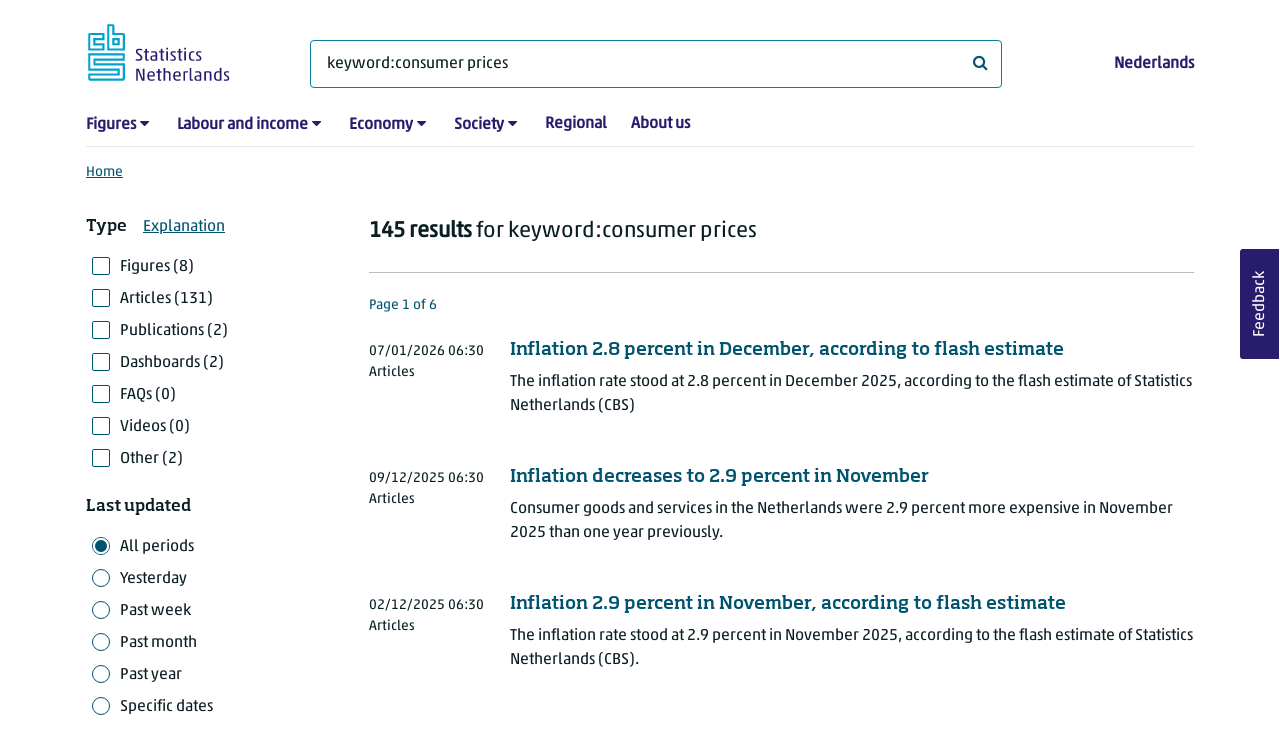

--- FILE ---
content_type: text/html; charset=utf-8
request_url: https://www.cbs.nl/en-gb/search?q=keyword:consumer%20prices
body_size: 73211
content:
<!doctype html>
<html lang="en-GB" class="no-js">
<head>
    <meta charset="utf-8">
    <meta name="viewport" content="width=device-width, initial-scale=1, shrink-to-fit=no">
    <title>Search | CBS</title>
    <meta name="DCTERMS:identifier" title="XSD.anyURI" content="https://www.cbs.nl/en-gb/search?q=keyword:consumer%20prices" />
    <meta name="DCTERMS.title" content="Search" />
    <meta name="DCTERMS.type" title="OVERHEID.Informatietype" content="webpagina" />
    <meta name="DCTERMS.language" title="XSD.language" content="en-GB" />
    <meta name="DCTERMS.authority" title="OVERHEID.Organisatie" content="Statistics Netherlands" />
    <meta name="DCTERMS.creator" title="OVERHEID.Organisatie" content="Statistics Netherlands" />
    <meta name="DCTERMS.modified" title="XSD.dateTime" content="2025-12-05T13:24:11+01:00" />
    <meta name="DCTERMS.temporal" content="" />
    <meta name="DCTERMS.spatial" title="OVERHEID.Koninkrijksdeel" content="The Netherlands" />
    <meta name="description" />
    <meta name="generator" content="CBS Website, Versie 1.2.0.0" />
    <meta name="keywords" content="" />
    <meta name="robots" content="" />

    <link rel="canonical" href="https://www.cbs.nl/en-gb/search" />
    <!-- prefetch dns lookups -->
    <link rel="dns-prefetch" href="//cdn.cbs.nl" />
    <link rel="dns-prefetch" href="//cdnjs.cloudflare.com" />
    <link rel="dns-prefetch" href="//code.highcharts.com" />
    <link rel="dns-prefetch" href="//cdn.jsdelivr.net" />

    <!-- preload fonts -->
    <link rel="preload" href="//cdn.cbs.nl/cdn/fonts/soho-medium.woff2" as="font" type="font/woff2" crossorigin>
    <link rel="preload" href="//cdn.cbs.nl/cdn/fonts/akko-regular.woff2" as="font" type="font/woff2" crossorigin>
    <link rel="preload" href="//cdnjs.cloudflare.com/ajax/libs/font-awesome/4.7.0/fonts/fontawesome-webfont.woff2?v=4.7.0" as="font" type="font/woff2" crossorigin>

    <link rel="apple-touch-icon" sizes="180x180" href="https://cdn.cbs.nl/cdn/images/apple-touch-icon.png">
    <link rel="icon" type="image/png" sizes="32x32" href="https://cdn.cbs.nl/cdn/images/favicon-32x32.png">
    <link rel="icon" type="image/png" sizes="16x16" href="https://cdn.cbs.nl/cdn/images/favicon-16x16.png">
    <link rel="manifest" href="https://cdn.cbs.nl/cdn/images/site.webmanifest">
    <link rel="mask-icon" href="https://cdn.cbs.nl/cdn/images/safari-pinned-tab.svg" color="#00a1cd">
    <link rel="shortcut icon prefetch" href="https://cdn.cbs.nl/cdn/images/favicon.ico">
    <link rel="me" href="https://social.overheid.nl/@CBSstatistiek">
    <meta name="msapplication-TileColor" content="#271d6c">
    <meta name="msapplication-config" content="https://cdn.cbs.nl/cdn/images/browserconfig.xml">
    <meta name="theme-color" content="#00A1CD" />
    <meta name="twitter:card" content="summary_large_image" />
    <meta name="twitter:site" content="cbs.nl" />
    <meta name="twitter:site:id" content="statistiekcbs" />
    <meta property="og:image" content="https://cdn.cbs.nl/cdn/images/cbs-ingang-heerlen.jpg" />
    <meta property="og:title" content="Search" />
    <meta property="og:type" content="website" />
    <meta property="og:url" content="https://www.cbs.nl/en-gb/search?q=keyword:consumer%20prices" />
    <meta property="og:locale" content="en_GB">
    <meta property="og:site_name" content="Statistics Netherlands" />
    <meta property="og:description" />
    <link rel="stylesheet" href="https://cdn.jsdelivr.net/npm/bootstrap@5.3.3/dist/css/bootstrap.min.css" integrity="sha384-QWTKZyjpPEjISv5WaRU9OFeRpok6YctnYmDr5pNlyT2bRjXh0JMhjY6hW+ALEwIH" crossorigin="anonymous">
    <link rel="stylesheet" href="https://cdnjs.cloudflare.com/ajax/libs/font-awesome/4.7.0/css/font-awesome.css" integrity="sha512-5A8nwdMOWrSz20fDsjczgUidUBR8liPYU+WymTZP1lmY9G6Oc7HlZv156XqnsgNUzTyMefFTcsFH/tnJE/+xBg==" crossorigin="anonymous" referrerpolicy="no-referrer" />
    <link rel="stylesheet" href="https://www.cbs.nl/content/css-v5/cbs.min.css" />
    <link rel="stylesheet" href="https://www.cbs.nl/content/css-v5/cbs-print.min.css" media="print" />
    <script nonce="F9KS16bUZsIv6YZqGdpLzUWj369aEDqRF1KpOyesR6s=">
        document.documentElement.classList.remove("no-js");
    </script>
    <script nonce="F9KS16bUZsIv6YZqGdpLzUWj369aEDqRF1KpOyesR6s=" src="https://cdnjs.cloudflare.com/ajax/libs/jquery/3.5.1/jquery.min.js" integrity="sha512-bLT0Qm9VnAYZDflyKcBaQ2gg0hSYNQrJ8RilYldYQ1FxQYoCLtUjuuRuZo+fjqhx/qtq/1itJ0C2ejDxltZVFg==" crossorigin="anonymous"></script>
    <noscript>
        <style nonce="F9KS16bUZsIv6YZqGdpLzUWj369aEDqRF1KpOyesR6s=">
            .collapse {
                display: block;
            }

            .highchartContainerClass, .if-collapsed {
                display: none;
            }
        </style>
    </noscript>
<script nonce="F9KS16bUZsIv6YZqGdpLzUWj369aEDqRF1KpOyesR6s=" type="text/javascript">
window.dataLayer = window.dataLayer || [];
window.dataLayer.push({
nonce: "F9KS16bUZsIv6YZqGdpLzUWj369aEDqRF1KpOyesR6s=",
"ftg_type": "navigator",
"section": "search",
"language": "en-GB",
"sitecore_id": "",
"template_name": "Serp",
"search_term": "keyword:consumer prices",
"search_exact": "False",
"search_result": "145",
"search_filter_type": "",
"search_filter_date_range": "all periods",
"search_filter_date_start": "01-01-0001",
"search_filter_date_end": "31-12-9999",
"search_sortorder": "relevance",
"search_page_index": "1"
});  </script>
</head>
<body class="">
    <!--PIWIK-->
<script nonce="F9KS16bUZsIv6YZqGdpLzUWj369aEDqRF1KpOyesR6s=" type="text/javascript">
(function(window, document, dataLayerName, id) {
window[dataLayerName]=window[dataLayerName]||[],window[dataLayerName].push({start:(new Date).getTime(),event:"stg.start"});var scripts=document.getElementsByTagName('script')[0],tags=document.createElement('script');
function stgCreateCookie(a,b,c){var d="";if(c){var e=new Date;e.setTime(e.getTime()+24*c*60*60*1e3),d="; expires="+e.toUTCString();f="; SameSite=Strict"}document.cookie=a+"="+b+d+"; path=/"}
var isStgDebug=(window.location.href.match("stg_debug")||document.cookie.match("stg_debug"))&&!window.location.href.match("stg_disable_debug");stgCreateCookie("stg_debug",isStgDebug?1:"",isStgDebug?14:-1);
var qP=[];dataLayerName!=="dataLayer"&&qP.push("data_layer_name="+dataLayerName),qP.push("use_secure_cookies"),isStgDebug&&qP.push("stg_debug");var qPString=qP.length>0?("?"+qP.join("&")):"";
tags.async=!0,tags.src="//cbs.containers.piwik.pro/"+id+".js"+qPString,scripts.parentNode.insertBefore(tags,scripts);
!function(a,n,i){a[n]=a[n]||{};for(var c=0;c<i.length;c++)!function(i){a[n][i]=a[n][i]||{},a[n][i].api=a[n][i].api||function(){var a=[].slice.call(arguments,0);"string"==typeof a[0]&&window[dataLayerName].push({event:n+"."+i+":"+a[0],parameters:[].slice.call(arguments,1)})}}(i[c])}(window,"ppms",["tm","cm"]);
})(window, document, 'dataLayer', '7cd61318-6d21-4775-b1b2-64ec78d416e1');
</script>

    <a class="visually-hidden-focusable" href="#main">Skip to main content</a>

    
<div id="nav-header" class="container px-3">
    <nav class="navbar navbar-expand-lg flex-wrap pt-3">
        <div class="container-fluid px-0">
            <div>
                <a href="/en-gb" title="CBS home" class="navbar-brand ms-auto pb-0">
                    <img class="d-inline-block navbar-brand-logo"  src="https://cdn.cbs.nl/icons/navigation/cbs-logo-brand-en.svg" alt="Statistics Netherlands" />
                </a>
            </div>
            <div>
                <button id="hamburger-button" type="button" class="navbar-toggler navbar-right collapsed mt-2" data-bs-toggle="collapse" data-bs-target="#nav-mainmenu" aria-expanded="false" aria-controls="nav-mainmenu">
                    <span id="hamburger-open-icon" class="ci ci-hamburger"><span class="visually-hidden">Show navigation menu</span></span>
                    <span id="hamburger-close-icon" class="ci ci-close d-none"><span class="visually-hidden">Close navigation menu</span></span>
                </button>
            </div>
            <div id="search-bar" class="d-flex justify-content-center col-12 col-lg-8 px-0 px-lg-4 pt-3">
                <form id="navigation-search" action="/en-gb/search" class="col-12 px-0 pb-2 pt-lg-2 pb-lg-0">
                    <div class="input-group flex-fill">
                        <span id="close-search-icon" class="d-none">
                            <i class="ci ci-back mt-2" title="back"></i>
                        </span>
                        <label for="searchfield-input" class="d-none">What are you looking for?</label>
                        <input id="searchfield-input" name="q" class="form-control mb-lg-0" type="search" placeholder="What are you looking for?" aria-label="What are you looking for?" value="keyword:consumer prices">
                        <button type="submit" class="search-input-icon" id="search-icon" title="Search">
                            <span class="fa fa-search" aria-hidden="true"></span>
                            <span class="visually-hidden">What are you looking for?</span>
                        </button>
                    </div>
                </form>
            </div>
            <div class="navbar-right d-none d-lg-block ms-auto mt-lg-4">
                <a href="/nl-nl/zoeken" lang="nl" hreflang="nl">Nederlands</a>
            </div>
            <div class="d-block col-12 px-0 ps-lg-0">
                <div id="nav-mainmenu" class="collapse navbar-collapse fake-modal-body ps-0 pt-3 pt-lg-4">
                    <ul id="collapsible-menu" class="navbar-nav me-auto col-12">
                                <li aria-haspopup="true" class="nav-item has-submenu pe-lg-4 collapsed" data-bs-toggle="collapse" data-bs-target="#dropdown-submenu-0" aria-expanded="false">
                                    <a href="/en-gb/figures">Figures</a>
                                            <button type="button" aria-label="submenu Figures" class="d-lg-none float-end">
                                                <i class="fa fa-chevron-down pt-1"></i>
                                            </button>
                                            <ul id="dropdown-submenu-0" class="submenu dropdown-menu collapse mt-1" aria-expanded="false" data-bs-parent="#collapsible-menu">
                                                    <li class="dropdown-item">
                                                        <a href="https://opendata.cbs.nl/#/CBS/en/">StatLine</a>
                                                    </li>
                                                    <li class="dropdown-item">
                                                        <a href="/en-gb/figures/statline/information-about-statline">Information about StatLine</a>
                                                    </li>
                                                    <li class="dropdown-item">
                                                        <a href="/en-gb/our-services/open-data/statline-as-open-data">Open Data</a>
                                                    </li>
                                            </ul>
                                </li>
                                <li aria-haspopup="true" class="nav-item has-submenu pe-lg-4 collapsed" data-bs-toggle="collapse" data-bs-target="#dropdown-submenu-1" aria-expanded="false">
                                    <a href="/en-gb/labour-and-income">Labour and income</a>
                                            <button type="button" aria-label="submenu Labour and income" class="d-lg-none float-end">
                                                <i class="fa fa-chevron-down pt-1"></i>
                                            </button>
                                            <ul id="dropdown-submenu-1" class="submenu dropdown-menu collapse mt-1" aria-expanded="false" data-bs-parent="#collapsible-menu">
                                                    <li class="dropdown-item">
                                                        <a href="/en-gb/labour-and-income/labour-and-social-security">Labour and social security</a>
                                                    </li>
                                                    <li class="dropdown-item">
                                                        <a href="/en-gb/labour-and-income/income-and-spending">Income and spending</a>
                                                    </li>
                                            </ul>
                                </li>
                                <li aria-haspopup="true" class="nav-item has-submenu pe-lg-4 collapsed" data-bs-toggle="collapse" data-bs-target="#dropdown-submenu-2" aria-expanded="false">
                                    <a href="/en-gb/economy">Economy</a>
                                            <button type="button" aria-label="submenu Economy" class="d-lg-none float-end">
                                                <i class="fa fa-chevron-down pt-1"></i>
                                            </button>
                                            <ul id="dropdown-submenu-2" class="submenu dropdown-menu collapse mt-1" aria-expanded="false" data-bs-parent="#collapsible-menu">
                                                    <li class="dropdown-item">
                                                        <a href="/en-gb/economy/enterprises">Enterprises</a>
                                                    </li>
                                                    <li class="dropdown-item">
                                                        <a href="/en-gb/economy/construction-and-housing">Construction and housing</a>
                                                    </li>
                                                    <li class="dropdown-item">
                                                        <a href="/en-gb/economy/financial-and-business-services">Financial and business services</a>
                                                    </li>
                                                    <li class="dropdown-item">
                                                        <a href="/en-gb/economy/trade-hotels-and-restaurants">Trade, hotels and restaurants</a>
                                                    </li>
                                                    <li class="dropdown-item">
                                                        <a href="/en-gb/economy/manufacturing-and-energy">Manufacturing and energy</a>
                                                    </li>
                                                    <li class="dropdown-item">
                                                        <a href="/en-gb/economy/international-trade">International trade</a>
                                                    </li>
                                                    <li class="dropdown-item">
                                                        <a href="/en-gb/economy/agriculture">Agriculture</a>
                                                    </li>
                                                    <li class="dropdown-item">
                                                        <a href="/en-gb/economy/macroeconomics">Macroeconomics</a>
                                                    </li>
                                                    <li class="dropdown-item">
                                                        <a href="/en-gb/economy/government-and-politics">Government and politics</a>
                                                    </li>
                                                    <li class="dropdown-item">
                                                        <a href="/en-gb/economy/prices">Prices</a>
                                                    </li>
                                            </ul>
                                </li>
                                <li aria-haspopup="true" class="nav-item has-submenu pe-lg-4 collapsed" data-bs-toggle="collapse" data-bs-target="#dropdown-submenu-3" aria-expanded="false">
                                    <a href="/en-gb/society">Society</a>
                                            <button type="button" aria-label="submenu Society" class="d-lg-none float-end">
                                                <i class="fa fa-chevron-down pt-1"></i>
                                            </button>
                                            <ul id="dropdown-submenu-3" class="submenu dropdown-menu collapse mt-1" aria-expanded="false" data-bs-parent="#collapsible-menu">
                                                    <li class="dropdown-item">
                                                        <a href="/en-gb/society/population">Population</a>
                                                    </li>
                                                    <li class="dropdown-item">
                                                        <a href="/en-gb/society/health-and-welfare">Health and welfare</a>
                                                    </li>
                                                    <li class="dropdown-item">
                                                        <a href="/en-gb/society/nature-and-environment">Nature and environment</a>
                                                    </li>
                                                    <li class="dropdown-item">
                                                        <a href="/en-gb/society/education">Education</a>
                                                    </li>
                                                    <li class="dropdown-item">
                                                        <a href="/en-gb/society/security-and-justice">Security and justice</a>
                                                    </li>
                                                    <li class="dropdown-item">
                                                        <a href="/en-gb/society/traffic-and-transport">Traffic and transport</a>
                                                    </li>
                                                    <li class="dropdown-item">
                                                        <a href="/en-gb/society/leisure-and-culture">Leisure and culture</a>
                                                    </li>
                                            </ul>
                                </li>
                                <li aria-haspopup="false" class="nav-item  pe-lg-4 collapsed" data-bs-toggle="collapse" data-bs-target="#dropdown-submenu-4" aria-expanded="false">
                                    <a href="/en-gb/dossier/regional-statistics">Regional</a>
                                </li>
                                <li aria-haspopup="false" class="nav-item  pe-lg-4 collapsed" data-bs-toggle="collapse" data-bs-target="#dropdown-submenu-5" aria-expanded="false">
                                    <a href="/en-gb/about-us">About us</a>
                                </li>
                        <li class="d-lg-none nav-item">
                            <a href="/nl-nl/zoeken" lang="nl" hreflang="nl">Language: Nederlands (NL)</a>
                        </li>
                    </ul>
                </div>
            </div>
        </div>
    </nav>

    <nav aria-label="breadcrumb">
        <div class="container-fluid breadcrumb-div px-0 pt-lg-3">
            <ol class="breadcrumb d-none d-lg-flex" id="breadcrumb-desktop">
                        <li class="breadcrumb-item d-flex">
                            <a href="https://www.cbs.nl/en-gb">Home</a>
                        </li>
            </ol>
            <div class="d-lg-none pb-2">
                <ol class="list-unstyled mb-0" id="breadcrumb-mobile">
                    <li class="breadcrumb-item d-flex">
                        <i class="ci-chevron-left pe-2"></i>
                        <a href="https://www.cbs.nl/en-gb">Home</a>
                    </li>
                </ol>
            </div>
        </div>
    </nav>
<script nonce="F9KS16bUZsIv6YZqGdpLzUWj369aEDqRF1KpOyesR6s=" type="application/ld+json">
{
	"@context": "https://schema.org",
	"@type": "BreadcrumbList",
	"itemListElement": [
		{"@type": "ListItem", "position":1, "name":"Home", "item":"https://www.cbs.nl/en-gb"}
	]
}
</script>
</div>
    <div class="container container-content container- no-js search-layout">
    <div class="row">
        <main id="main" role="main" class="col-12 px-3 pb-5" tabindex="-1">
            
<!-- Cerberus API v1_5 -->

<h1 class="visually-hidden header-searchresults">Search results</h1>
    <div class="row">
        <div class="col-12 d-lg-none search-result-info">
            <strong>145 results</strong> for keyword:consumer prices
        </div>
        <div class="col-12 col-lg-3">
                <div class="d-block d-lg-none mt-4">
    <button id="filterbox-button" data-bs-toggle="collapse" data-bs-target="#filterbox" aria-expanded="false" aria-controls="filterbox" class="collapsed btn btn-primary me-0 mb-0">
        <i class="fa fa-sliders" aria-hidden="true"></i>Filters
    </button>
</div>
<div id="filterbox" class="fake-modal collapse dont-collapse-lg">
    <div class="filter item-search">
        <div class="fake-modal-content">
            <div class="fake-modal-header text-center d-lg-none py-3">
                <h2 class="fake-modal-title w-100 py-1" id="labelFilterModal">Filter and sort</h2>
                <button type="button" class="btn-close close-fake-modal" data-bs-dismiss="fake-modal" aria-label="close">
                    <span class="ci ci-close"></span>
                </button>
            </div>
            <form id="filterform" method="get">
                <div class="fake-modal-body ps-lg-0">
                    <input type="hidden" name="q" value="keyword:consumer prices" />
                    <div class="filter-buttons">
                            <div class="row">
                                <div class="col">
                                    <span class="filterheader mb-lg-2">Type</span><a class="ms-3" tabindex="0" href="#" data-bs-toggle="modal" data-bs-target="#typeExplanation" role="button" aria-expanded="false" aria-controls="typeExplanation">Explanation</a>
                                    <div class="modal" id="typeExplanation" data-bs-backdrop="false" data-keyboard="true" tabindex="-1" aria-labelledby="title-label" aria-hidden="true">
                                        <div class="modal-dialog">
                                        <div class="modal-content">
                                            <div class="modal-header border-bottom-0">
                                                <h5 class="modal-title" id="title-label">Type</h5>
                                                    <button type="button" class="btn-close close-modal" data-bs-dismiss="modal" aria-label="close">
                                                    <span aria-hidden="true" class="ci ci-close"></span>
                                                </button>
                                            </div>
                                            <div class="modal-body pt-2">
                                                <div class="py-2">
                                                    <div class="font-weight-bold">Figures</div>
                                                    <div>Figures in tables as published on StatLine, the CBS databank, as well as figures resulting from additional statistical research.</div>
                                                </div>
                                                <div class="py-2">
                                                    <div class="font-weight-bold">Articles</div>
                                                    <div>Short news articles about the research results as well as various background articles.</div>
                                                </div>
                                                <div class="py-2">
                                                    <div class="font-weight-bold">Publications</div>
                                                    <div>Longer publications, often annual, describing a topic in detail.</div>
                                                </div>
                                                <div class="py-2">
                                                    <div class="font-weight-bold">Dashboards</div>
                                                    <div>Dashboards containing charts and other visualisations which show the state of play at a glance.</div>
                                                </div>
                                                <div class="py-2">
                                                    <div class="font-weight-bold">FAQs</div>
                                                    <div>Mostly short answers to frequently asked questions.</div>
                                                </div>
                                                <div class="py-2">
                                                    <div class="font-weight-bold">Videos</div>
                                                    <div>Press conferences, e.g. about economic growth, short news videos and explainer videos.</div>
                                                </div>
                                                <div class="py-2">
                                                    <div class="font-weight-bold">Other</div>
                                                    <div>Other pages on the CBS website.</div>
                                                </div>
                                            </div>
                                        </div>
                                        </div>
                                    </div>
                                        <div class="form-check pt-lg-2 position-relative">
                                            <input id="cb[figures]" value="figures"  type="checkbox" name="selectedtypes" class="form-check-input"/>
                                            <label class="form-check-label" for="cb[figures]">                                           
                                                Figures (8)
                                            </label>
                                        </div>
                                        <div class="form-check pt-lg-2 position-relative">
                                            <input id="cb[articles]" value="articles"  type="checkbox" name="selectedtypes" class="form-check-input"/>
                                            <label class="form-check-label" for="cb[articles]">                                           
                                                Articles (131)
                                            </label>
                                        </div>
                                        <div class="form-check pt-lg-2 position-relative">
                                            <input id="cb[publications]" value="publications"  type="checkbox" name="selectedtypes" class="form-check-input"/>
                                            <label class="form-check-label" for="cb[publications]">                                           
                                                Publications (2)
                                            </label>
                                        </div>
                                        <div class="form-check pt-lg-2 position-relative">
                                            <input id="cb[dashboards]" value="dashboards"  type="checkbox" name="selectedtypes" class="form-check-input"/>
                                            <label class="form-check-label" for="cb[dashboards]">                                           
                                                Dashboards (2)
                                            </label>
                                        </div>
                                        <div class="form-check pt-lg-2 position-relative">
                                            <input id="cb[faqs]" value="faqs"  type="checkbox" name="selectedtypes" class="form-check-input"/>
                                            <label class="form-check-label" for="cb[faqs]">                                           
                                                FAQs (0)
                                            </label>
                                        </div>
                                        <div class="form-check pt-lg-2 position-relative">
                                            <input id="cb[videos]" value="videos"  type="checkbox" name="selectedtypes" class="form-check-input"/>
                                            <label class="form-check-label" for="cb[videos]">                                           
                                                Videos (0)
                                            </label>
                                        </div>
                                        <div class="form-check pt-lg-2 position-relative">
                                            <input id="cb[other]" value="other"  type="checkbox" name="selectedtypes" class="form-check-input"/>
                                            <label class="form-check-label" for="cb[other]">                                           
                                                Other (2)
                                            </label>
                                        </div>
                                </div>
                            </div>
                        <div class="row mt-3 mt-lg-4">
                            <div class="col">
                                <span class="filterheader mb-lg-2">Last updated</span>
                                    <div class="form-check pt-lg-2 position-relative">
                                        <input id="cb[all-periods]" value="all-periods" checked type="radio" name="selectedperiod" class="form-check-input"/>
                                        <label class="form-check-label" for="cb[all-periods]" id="cb[all-periods]-label">      
                                            All periods
                                        </label>
                                    </div>
                                    <div class="form-check pt-lg-2 position-relative">
                                        <input id="cb[past-day]" value="past-day"  type="radio" name="selectedperiod" class="form-check-input"/>
                                        <label class="form-check-label" for="cb[past-day]" id="cb[past-day]-label">      
                                            Yesterday
                                        </label>
                                    </div>
                                    <div class="form-check pt-lg-2 position-relative">
                                        <input id="cb[past-week]" value="past-week"  type="radio" name="selectedperiod" class="form-check-input"/>
                                        <label class="form-check-label" for="cb[past-week]" id="cb[past-week]-label">      
                                            Past week
                                        </label>
                                    </div>
                                    <div class="form-check pt-lg-2 position-relative">
                                        <input id="cb[past-month]" value="past-month"  type="radio" name="selectedperiod" class="form-check-input"/>
                                        <label class="form-check-label" for="cb[past-month]" id="cb[past-month]-label">      
                                            Past month
                                        </label>
                                    </div>
                                    <div class="form-check pt-lg-2 position-relative">
                                        <input id="cb[past-year]" value="past-year"  type="radio" name="selectedperiod" class="form-check-input"/>
                                        <label class="form-check-label" for="cb[past-year]" id="cb[past-year]-label">      
                                            Past year
                                        </label>
                                    </div>
                                    <div class="form-check pt-lg-2 position-relative">
                                        <input id="cb[exact]" value="exact"  type="radio" name="selectedperiod" class="form-check-input"/>
                                        <label class="form-check-label" for="cb[exact]" id="cb[exact]-label">      
                                            Specific dates
                                        </label>
                                    </div>
                                <div id="exact-period" class="mt-lg-3 collapse hide">
                                    <div class="form-group datepicker mb-4">
                                        <label for="startdate" class="control-label">From</label>
                                        <input type="date" id="startdate" name="startdate" class="form-control" value=""/>
                                    </div>
                                    <div class="form-group datepicker mb-0">
                                        <label for="enddate" class="control-label">To</label>
                                        <input type="date" id="enddate" name="enddate" class="form-control" value=""/>
                                    </div>
                                    <div class="field-validation-error d-none mt-2" id="date-error" role="alert">
                                        The end date may not occur before the start date.
                                    </div>
                                </div>
                            </div>
                        </div>
                        <div class="row mt-3 mt-lg-4">
                            <div class="col">
                                <span class="filterheader mb-lg-2">Sort by</span>
                                <div class="form-check pt-lg-2 position-relative">
                                    <input id="sort-relevance" value="0" checked type="radio" name="sortorder" class="form-check-input"/>
                                    <label class="form-check-label" for="sort-relevance">
                                        Relevance
                                    </label>
                                </div>
                                <div class="form-check pt-lg-2 position-relative">
                                    <input id="sort-last-change" value="1"  type="radio" name="sortorder" class="form-check-input"/>
                                    <label class="form-check-label" for="sort-last-change">
                                        Last updated
                                    </label>
                                </div>
                            </div>
                        </div>
                    </div>
                </div>
                <div class="d-none d-lg-block">
                    <button class="btn btn-primary mt-3" type="submit" value="Filter">Apply filters</button>
                </div>
                <div class="fake-modal-footer justify-content-between px-3 d-lg-none">
                    <button type="button" class="btn btn-secondary me-3">Reset filters</button>
                    <button type="submit" class="btn btn-primary me-0" value="Filter">Show results</button>
                </div>
            </form>
        </div>
    </div>
</div>
        </div>
        <div class="col-12 col-lg-9">
            <div class="d-lg-block d-none pt-lg-3 search-result-info">
                <strong>145 results</strong> for keyword:consumer prices
            </div>
                
                <div class="container-searchresults">
                        <div class="search-results-border-top mt-4"></div>

                        <div class="pagination-count pt-4">
                            <h2 class="num-results">Page 1 of 6</h2>
                        </div>

                            <div class="col-12 pb-3 pt-4 pt-lg-3 px-0 thumbnail-searchresult">
        <div class="row">
            <div class="col-12">
                <div class="row">
                    <div class="col-lg-10 order-lg-2">
                        <a href="https://www.cbs.nl/en-gb/news/2026/02/inflation-2-8-percent-in-december-according-to-flash-estimate"><h3 class="d-lg-block">Inflation 2.8 percent in December, according to flash estimate</h3></a>
                        <p class="mt-3 mb-3 mt-lg-0 d-lg-inline-block">The inflation rate stood at 2.8 percent in December 2025, according to the flash estimate of Statistics Netherlands (CBS)</p>
                    </div>

                    <div class="mb-2 col-lg-2 order-lg-1">
                        <span class="date"><time datetime="2026-01-07T06:30:00&#x2B;01:00">07/01/2026 06:30</time></span>
                        <span class="date ms-4 ms-lg-0 d-lg-block">Articles</span>
                    </div>
                </div>
            </div>
        </div>
    </div>

                            <div class="col-12 pb-3 pt-4 pt-lg-3 px-0 thumbnail-searchresult">
        <div class="row">
            <div class="col-12">
                <div class="row">
                    <div class="col-lg-10 order-lg-2">
                        <a href="https://www.cbs.nl/en-gb/news/2025/50/inflation-decreases-to-2-9-percent-in-november"><h3 class="d-lg-block">Inflation decreases to 2.9 percent in November</h3></a>
                        <p class="mt-3 mb-3 mt-lg-0 d-lg-inline-block">Consumer goods and services in the Netherlands were 2.9 percent more expensive in November 2025 than one year previously.</p>
                    </div>

                    <div class="mb-2 col-lg-2 order-lg-1">
                        <span class="date"><time datetime="2025-12-09T06:30:00&#x2B;01:00">09/12/2025 06:30</time></span>
                        <span class="date ms-4 ms-lg-0 d-lg-block">Articles</span>
                    </div>
                </div>
            </div>
        </div>
    </div>

                            <div class="col-12 pb-3 pt-4 pt-lg-3 px-0 thumbnail-searchresult">
        <div class="row">
            <div class="col-12">
                <div class="row">
                    <div class="col-lg-10 order-lg-2">
                        <a href="https://www.cbs.nl/en-gb/news/2025/49/inflation-2-9-percent-in-november-according-to-flash-estimate"><h3 class="d-lg-block">Inflation 2.9 percent in November, according to flash estimate</h3></a>
                        <p class="mt-3 mb-3 mt-lg-0 d-lg-inline-block">The inflation rate stood at 2.9 percent in November 2025, according to the flash estimate of Statistics Netherlands (CBS).</p>
                    </div>

                    <div class="mb-2 col-lg-2 order-lg-1">
                        <span class="date"><time datetime="2025-12-02T06:30:00&#x2B;01:00">02/12/2025 06:30</time></span>
                        <span class="date ms-4 ms-lg-0 d-lg-block">Articles</span>
                    </div>
                </div>
            </div>
        </div>
    </div>

                            <div class="col-12 pb-3 pt-4 pt-lg-3 px-0 thumbnail-searchresult">
        <div class="row">
            <div class="col-12">
                <div class="row">
                    <div class="col-lg-10 order-lg-2">
                        <a href="https://www.cbs.nl/en-gb/news/2025/46/inflation-decreases-to-3-1-percent-in-october"><h3 class="d-lg-block">Inflation decreases to 3.1 percent in October</h3></a>
                        <p class="mt-3 mb-3 mt-lg-0 d-lg-inline-block">Consumer goods and services in the Netherlands were 3.1 percent more expensive in October 2025 than one year previously.</p>
                    </div>

                    <div class="mb-2 col-lg-2 order-lg-1">
                        <span class="date"><time datetime="2025-11-11T06:30:00&#x2B;01:00">11/11/2025 06:30</time></span>
                        <span class="date ms-4 ms-lg-0 d-lg-block">Articles</span>
                    </div>
                </div>
            </div>
        </div>
    </div>

                            <div class="col-12 pb-3 pt-4 pt-lg-3 px-0 thumbnail-searchresult">
        <div class="row">
            <div class="col-12">
                <div class="row">
                    <div class="col-lg-10 order-lg-2">
                        <a href="https://www.cbs.nl/en-gb/news/2025/44/inflation-3-1-percent-in-october-according-to-flash-estimate"><h3 class="d-lg-block">Inflation 3.1 percent in October, according to flash estimate</h3></a>
                        <p class="mt-3 mb-3 mt-lg-0 d-lg-inline-block">The inflation rate stood at 3.1 percent in October 2025, according to the flash estimate of Statistics Netherlands (CBS).</p>
                    </div>

                    <div class="mb-2 col-lg-2 order-lg-1">
                        <span class="date"><time datetime="2025-10-31T06:30:00&#x2B;01:00">31/10/2025 06:30</time></span>
                        <span class="date ms-4 ms-lg-0 d-lg-block">Articles</span>
                    </div>
                </div>
            </div>
        </div>
    </div>

                            <div class="col-12 pb-3 pt-4 pt-lg-3 px-0 thumbnail-searchresult">
        <div class="row">
            <div class="col-12">
                <div class="row">
                    <div class="col-lg-10 order-lg-2">
                        <a href="https://www.cbs.nl/en-gb/news/2025/43/inflation-down-on-bonaire-and-saba-up-on-st-eustatius"><h3 class="d-lg-block">Inflation down on Bonaire and Saba, up on St Eustatius</h3></a>
                        <p class="mt-3 mb-3 mt-lg-0 d-lg-inline-block">In the third quarter of 2025, consumer goods and services on Bonaire were 3.3 percent more expensive, year on year.</p>
                    </div>

                    <div class="mb-2 col-lg-2 order-lg-1">
                        <span class="date"><time datetime="2025-10-22T15:30:00&#x2B;02:00">22/10/2025 15:30</time></span>
                        <span class="date ms-4 ms-lg-0 d-lg-block">Articles</span>
                    </div>
                </div>
            </div>
        </div>
    </div>

                            <div class="col-12 pb-3 pt-4 pt-lg-3 px-0 thumbnail-searchresult">
        <div class="row">
            <div class="col-12">
                <div class="row">
                    <div class="col-lg-10 order-lg-2">
                        <a href="https://www.cbs.nl/en-gb/news/2025/41/inflation-increases-to-3-3-percent-in-september"><h3 class="d-lg-block">Inflation increases to 3.3 percent in September</h3></a>
                        <p class="mt-3 mb-3 mt-lg-0 d-lg-inline-block">Consumer goods and services in the Netherlands were 3.3 percent more expensive in September 2025 than one year previously.</p>
                    </div>

                    <div class="mb-2 col-lg-2 order-lg-1">
                        <span class="date"><time datetime="2025-10-07T06:30:00&#x2B;02:00">07/10/2025 06:30</time></span>
                        <span class="date ms-4 ms-lg-0 d-lg-block">Articles</span>
                    </div>
                </div>
            </div>
        </div>
    </div>

                            <div class="col-12 pb-3 pt-4 pt-lg-3 px-0 thumbnail-searchresult">
        <div class="row">
            <div class="col-12">
                <div class="row">
                    <div class="col-lg-10 order-lg-2">
                        <a href="https://www.cbs.nl/en-gb/news/2025/40/inflation-3-3-percent-in-september-according-to-flash-estimate"><h3 class="d-lg-block">Inflation 3.3 percent in September, according to flash estimate</h3></a>
                        <p class="mt-3 mb-3 mt-lg-0 d-lg-inline-block">The inflation rate stood at 3.3 percent in September 2025, according to the flash estimate of Statistics Netherlands (CBS).</p>
                    </div>

                    <div class="mb-2 col-lg-2 order-lg-1">
                        <span class="date"><time datetime="2025-10-01T06:30:00&#x2B;02:00">01/10/2025 06:30</time></span>
                        <span class="date ms-4 ms-lg-0 d-lg-block">Articles</span>
                    </div>
                </div>
            </div>
        </div>
    </div>

                            <div class="col-12 pb-3 pt-4 pt-lg-3 px-0 thumbnail-searchresult">
        <div class="row">
            <div class="col-12">
                <div class="row">
                    <div class="col-lg-10 order-lg-2">
                        <a href="https://www.cbs.nl/en-gb/news/2025/37/inflation-slows-to-2-8-percent-in-august"><h3 class="d-lg-block">Inflation slows to 2.8 percent in August</h3></a>
                        <p class="mt-3 mb-3 mt-lg-0 d-lg-inline-block">Consumer goods and services in the Netherlands were 2.8 percent more expensive in August 2025 than one year previously.</p>
                    </div>

                    <div class="mb-2 col-lg-2 order-lg-1">
                        <span class="date"><time datetime="2025-09-09T06:30:00&#x2B;02:00">09/09/2025 06:30</time></span>
                        <span class="date ms-4 ms-lg-0 d-lg-block">Articles</span>
                    </div>
                </div>
            </div>
        </div>
    </div>

                            <div class="col-12 pb-3 pt-4 pt-lg-3 px-0 thumbnail-searchresult">
        <div class="row">
            <div class="col-12">
                <div class="row">
                    <div class="col-lg-10 order-lg-2">
                        <a href="https://www.cbs.nl/en-gb/news/2025/36/inflation-2-8-percent-in-august-according-to-flash-estimate"><h3 class="d-lg-block">Inflation 2.8 percent in August, according to flash estimate</h3></a>
                        <p class="mt-3 mb-3 mt-lg-0 d-lg-inline-block">The inflation rate stood at 2.8 percent in August 2025, according to the flash estimate of Statistics Netherlands (CBS).</p>
                    </div>

                    <div class="mb-2 col-lg-2 order-lg-1">
                        <span class="date"><time datetime="2025-09-02T06:30:00&#x2B;02:00">02/09/2025 06:30</time></span>
                        <span class="date ms-4 ms-lg-0 d-lg-block">Articles</span>
                    </div>
                </div>
            </div>
        </div>
    </div>

                            <div class="col-12 pb-3 pt-4 pt-lg-3 px-0 thumbnail-searchresult">
        <div class="row">
            <div class="col-12">
                <div class="row">
                    <div class="col-lg-10 order-lg-2">
                        <a href="https://www.cbs.nl/en-gb/news/2025/33/inflation-slows-to-2-9-percent-in-july"><h3 class="d-lg-block">Inflation slows to 2.9 percent in July</h3></a>
                        <p class="mt-3 mb-3 mt-lg-0 d-lg-inline-block">Consumer goods and services in the Netherlands were 2.9 percent more expensive in July 2025 than one year previously.</p>
                    </div>

                    <div class="mb-2 col-lg-2 order-lg-1">
                        <span class="date"><time datetime="2025-08-12T15:00:00&#x2B;02:00">12/08/2025 15:00</time></span>
                        <span class="date ms-4 ms-lg-0 d-lg-block">Articles</span>
                    </div>
                </div>
            </div>
        </div>
    </div>

                            <div class="col-12 pb-3 pt-4 pt-lg-3 px-0 thumbnail-searchresult">
        <div class="row">
            <div class="col-12">
                <div class="row">
                    <div class="col-lg-10 order-lg-2">
                        <a href="https://www.cbs.nl/en-gb/news/2025/31/inflation-was-2-9-percent-in-july-according-to-flash-estimate"><h3 class="d-lg-block">Inflation was 2.9 percent in July, according to flash estimate</h3></a>
                        <p class="mt-3 mb-3 mt-lg-0 d-lg-inline-block">The inflation rate stood at 2.9 percent in July 2025, according to the flash estimate of Statistics Netherlands (CBS).</p>
                    </div>

                    <div class="mb-2 col-lg-2 order-lg-1">
                        <span class="date"><time datetime="2025-08-01T15:00:00&#x2B;02:00">01/08/2025 15:00</time></span>
                        <span class="date ms-4 ms-lg-0 d-lg-block">Articles</span>
                    </div>
                </div>
            </div>
        </div>
    </div>

                            <div class="col-12 pb-3 pt-4 pt-lg-3 px-0 thumbnail-searchresult">
        <div class="row">
            <div class="col-12">
                <div class="row">
                    <div class="col-lg-10 order-lg-2">
                        <a href="https://www.cbs.nl/en-gb/news/2025/30/inflation-eases-in-the-caribbean-netherlands"><h3 class="d-lg-block">Inflation eases in the Caribbean Netherlands</h3></a>
                        <p class="mt-3 mb-3 mt-lg-0 d-lg-inline-block">Consumer goods and services on Bonaire were 5.3 percent more expensive in the second quarter of 2025 than one year previously.</p>
                    </div>

                    <div class="mb-2 col-lg-2 order-lg-1">
                        <span class="date"><time datetime="2025-07-23T15:30:00&#x2B;02:00">23/07/2025 15:30</time></span>
                        <span class="date ms-4 ms-lg-0 d-lg-block">Articles</span>
                    </div>
                </div>
            </div>
        </div>
    </div>

                            <div class="col-12 pb-3 pt-4 pt-lg-3 px-0 thumbnail-searchresult">
        <div class="row">
            <div class="col-12">
                <div class="row">
                    <div class="col-lg-10 order-lg-2">
                        <a href="https://www.cbs.nl/en-gb/news/2025/28/inflation-slows-to-3-1-percent-in-june"><h3 class="d-lg-block">Inflation slows to 3.1 percent in June</h3></a>
                        <p class="mt-3 mb-3 mt-lg-0 d-lg-inline-block">Consumer goods and services in the Netherlands were 3.1 percent more expensive in June 2025 than one year previously.</p>
                    </div>

                    <div class="mb-2 col-lg-2 order-lg-1">
                        <span class="date"><time datetime="2025-07-08T15:00:00&#x2B;02:00">08/07/2025 15:00</time></span>
                        <span class="date ms-4 ms-lg-0 d-lg-block">Articles</span>
                    </div>
                </div>
            </div>
        </div>
    </div>

                            <div class="col-12 pb-3 pt-4 pt-lg-3 px-0 thumbnail-searchresult">
        <div class="row">
            <div class="col-12">
                <div class="row">
                    <div class="col-lg-10 order-lg-2">
                        <a href="https://www.cbs.nl/en-gb/news/2025/27/inflation-at-3-1-percent-in-june-according-to-flash-estimate"><h3 class="d-lg-block">Inflation at 3.1 percent in June according to flash estimate</h3></a>
                        <p class="mt-3 mb-3 mt-lg-0 d-lg-inline-block">The inflation rate stood at 3.1 percent in June 2025, according to the flash estimate of Statistics Netherlands (CBS).</p>
                    </div>

                    <div class="mb-2 col-lg-2 order-lg-1">
                        <span class="date"><time datetime="2025-07-01T15:00:00&#x2B;02:00">01/07/2025 15:00</time></span>
                        <span class="date ms-4 ms-lg-0 d-lg-block">Articles</span>
                    </div>
                </div>
            </div>
        </div>
    </div>

                            <div class="col-12 pb-3 pt-4 pt-lg-3 px-0 thumbnail-searchresult">
        <div class="row">
            <div class="col-12">
                <div class="row">
                    <div class="col-lg-10 order-lg-2">
                        <a href="https://www.cbs.nl/en-gb/news/2025/24/inflation-slows-to-3-3-percent-in-may"><h3 class="d-lg-block">Inflation slows to 3.3 percent in May</h3></a>
                        <p class="mt-3 mb-3 mt-lg-0 d-lg-inline-block">Consumer goods and services in the Netherlands were 3.3 percent more expensive in May 2025 than one year previously.</p>
                    </div>

                    <div class="mb-2 col-lg-2 order-lg-1">
                        <span class="date"><time datetime="2025-06-12T15:00:00&#x2B;02:00">12/06/2025 15:00</time></span>
                        <span class="date ms-4 ms-lg-0 d-lg-block">Articles</span>
                    </div>
                </div>
            </div>
        </div>
    </div>

                            <div class="col-12 pb-3 pt-4 pt-lg-3 px-0 thumbnail-searchresult">
        <div class="row">
            <div class="col-12">
                <div class="row">
                    <div class="col-lg-10 order-lg-2">
                        <a href="https://www.cbs.nl/en-gb/news/2025/23/inflation-at-3-3-percent-in-may-according-to-flash-estimate"><h3 class="d-lg-block">Inflation at 3.3 percent in May according to flash estimate</h3></a>
                        <p class="mt-3 mb-3 mt-lg-0 d-lg-inline-block">Statistics Netherlands (CBS) reports in a flash estimate that the CPI-measured inflation rate stood at 3.3 percent in May 2025.</p>
                    </div>

                    <div class="mb-2 col-lg-2 order-lg-1">
                        <span class="date"><time datetime="2025-06-03T15:00:00&#x2B;02:00">03/06/2025 15:00</time></span>
                        <span class="date ms-4 ms-lg-0 d-lg-block">Articles</span>
                    </div>
                </div>
            </div>
        </div>
    </div>

                            <div class="col-12 pb-3 pt-4 pt-lg-3 px-0 thumbnail-searchresult">
        <div class="row">
            <div class="col-12">
                <div class="row">
                    <div class="col-lg-10 order-lg-2">
                        <a href="https://www.cbs.nl/en-gb/news/2025/20/inflation-increases-to-4-1-percent-in-april"><h3 class="d-lg-block">Inflation increases to 4.1 percent in April</h3></a>
                        <p class="mt-3 mb-3 mt-lg-0 d-lg-inline-block">Consumer goods and services in the Netherlands were 4.1 percent more expensive in April 2025 than one year previously.</p>
                    </div>

                    <div class="mb-2 col-lg-2 order-lg-1">
                        <span class="date"><time datetime="2025-05-13T15:00:00&#x2B;02:00">13/05/2025 15:00</time></span>
                        <span class="date ms-4 ms-lg-0 d-lg-block">Articles</span>
                    </div>
                </div>
            </div>
        </div>
    </div>

                            <div class="col-12 pb-3 pt-4 pt-lg-3 px-0 thumbnail-searchresult">
        <div class="row">
            <div class="col-12">
                <div class="row">
                    <div class="col-lg-10 order-lg-2">
                        <a href="https://www.cbs.nl/en-gb/news/2025/18/april-inflation-rate-4-1-percent-according-to-flash-estimate"><h3 class="d-lg-block">April inflation rate 4.1 percent according to flash estimate</h3></a>
                        <p class="mt-3 mb-3 mt-lg-0 d-lg-inline-block">In its flash estimate for April, Statistics Netherlands (CBS) reports that the CPI-measured inflation rate stood at 4.1 percent.</p>
                    </div>

                    <div class="mb-2 col-lg-2 order-lg-1">
                        <span class="date"><time datetime="2025-05-02T15:00:00&#x2B;02:00">02/05/2025 15:00</time></span>
                        <span class="date ms-4 ms-lg-0 d-lg-block">Articles</span>
                    </div>
                </div>
            </div>
        </div>
    </div>

                            <div class="col-12 pb-3 pt-4 pt-lg-3 px-0 thumbnail-searchresult">
        <div class="row">
            <div class="col-12">
                <div class="row">
                    <div class="col-lg-10 order-lg-2">
                        <a href="https://www.cbs.nl/en-gb/visualisations/dashboard-on-consumer-prices"><h3 class="d-lg-block">Dashboard on consumer prices</h3></a>
                        <p class="mt-3 mb-3 mt-lg-0 d-lg-inline-block">This visualisation shows inflation (as defined by the change in the consumer price index) for a number of groups of consumer products and services.</p>
                    </div>

                    <div class="mb-2 col-lg-2 order-lg-1">
                        <span class="date"><time datetime="2025-04-17T11:26:00&#x2B;02:00">17/04/2025 11:26</time></span>
                        <span class="date ms-4 ms-lg-0 d-lg-block">Dashboards</span>
                    </div>
                </div>
            </div>
        </div>
    </div>

                            <div class="col-12 pb-3 pt-4 pt-lg-3 px-0 thumbnail-searchresult">
        <div class="row">
            <div class="col-12">
                <div class="row">
                    <div class="col-lg-10 order-lg-2">
                        <a href="https://www.cbs.nl/en-gb/news/2025/15/inflation-decreases-to-3-7-percent-in-march"><h3 class="d-lg-block">Inflation decreases to 3.7 percent in March</h3></a>
                        <p class="mt-3 mb-3 mt-lg-0 d-lg-inline-block">Consumer goods and services in the Netherlands were 3.7 percent more expensive in March 2025 than one year previously.</p>
                    </div>

                    <div class="mb-2 col-lg-2 order-lg-1">
                        <span class="date"><time datetime="2025-04-08T15:00:00&#x2B;02:00">08/04/2025 15:00</time></span>
                        <span class="date ms-4 ms-lg-0 d-lg-block">Articles</span>
                    </div>
                </div>
            </div>
        </div>
    </div>

                            <div class="col-12 pb-3 pt-4 pt-lg-3 px-0 thumbnail-searchresult">
        <div class="row">
            <div class="col-12">
                <div class="row">
                    <div class="col-lg-10 order-lg-2">
                        <a href="https://www.cbs.nl/en-gb/news/2025/14/inflation-at-3-7-percent-in-march-according-to-flash-estimate"><h3 class="d-lg-block">Inflation at 3.7 percent in March according to flash estimate</h3></a>
                        <p class="mt-3 mb-3 mt-lg-0 d-lg-inline-block">The inflation rate in the Netherlands stood at 3.7 percent in March, according to the flash estimate of Statistics Netherlands (CBS).</p>
                    </div>

                    <div class="mb-2 col-lg-2 order-lg-1">
                        <span class="date"><time datetime="2025-04-01T15:00:00&#x2B;02:00">01/04/2025 15:00</time></span>
                        <span class="date ms-4 ms-lg-0 d-lg-block">Articles</span>
                    </div>
                </div>
            </div>
        </div>
    </div>

                            <div class="col-12 pb-3 pt-4 pt-lg-3 px-0 thumbnail-searchresult">
        <div class="row">
            <div class="col-12">
                <div class="row">
                    <div class="col-lg-10 order-lg-2">
                        <a href="https://www.cbs.nl/en-gb/news/2025/11/inflation-increases-to-3-8-percent-in-february"><h3 class="d-lg-block">Inflation increases to 3.8 percent in February</h3></a>
                        <p class="mt-3 mb-3 mt-lg-0 d-lg-inline-block">Consumer goods and services in the Netherlands were 3.8 percent more expensive in February 2025 than one year previously.</p>
                    </div>

                    <div class="mb-2 col-lg-2 order-lg-1">
                        <span class="date"><time datetime="2025-03-11T15:00:00&#x2B;01:00">11/03/2025 15:00</time></span>
                        <span class="date ms-4 ms-lg-0 d-lg-block">Articles</span>
                    </div>
                </div>
            </div>
        </div>
    </div>

                            <div class="col-12 pb-3 pt-4 pt-lg-3 px-0 thumbnail-searchresult">
        <div class="row">
            <div class="col-12">
                <div class="row">
                    <div class="col-lg-10 order-lg-2">
                        <a href="https://www.cbs.nl/en-gb/news/2025/10/inflation-at-3-8-percent-in-february-according-to-flash-estimate"><h3 class="d-lg-block">Inflation at 3.8 percent in February according to flash estimate</h3></a>
                        <p class="mt-3 mb-3 mt-lg-0 d-lg-inline-block">The inflation rate in the Netherlands stood at 3.8 percent in February, according to the flash estimate of Statistics Netherlands (CBS).</p>
                    </div>

                    <div class="mb-2 col-lg-2 order-lg-1">
                        <span class="date"><time datetime="2025-03-03T15:00:00&#x2B;01:00">03/03/2025 15:00</time></span>
                        <span class="date ms-4 ms-lg-0 d-lg-block">Articles</span>
                    </div>
                </div>
            </div>
        </div>
    </div>

                            <div class="col-12 pb-3 pt-4 pt-lg-3 px-0 thumbnail-searchresult">
        <div class="row">
            <div class="col-12">
                <div class="row">
                    <div class="col-lg-10 order-lg-2">
                        <a href="https://www.cbs.nl/en-gb/longread/rapportages/2025/consumer-price-index-from-2026"><h3 class="d-lg-block">Consumer price index from 2026</h3></a>
                        <p class="mt-3 mb-3 mt-lg-0 d-lg-inline-block">About the Consumer price index from 2026</p>
                    </div>

                    <div class="mb-2 col-lg-2 order-lg-1">
                        <span class="date"><time datetime="2025-02-27T06:30:00&#x2B;01:00">27/02/2025 06:30</time></span>
                        <span class="date ms-4 ms-lg-0 d-lg-block">Publications</span>
                    </div>
                </div>
            </div>
        </div>
    </div>

                </div>
                
    <div class="row d-none d-lg-block">
        <div class="offset-lg-2 col-lg-10"><hr class="search-results-border-top mt-0 mb-3" /></div>
    </div>
    <nav class="search-navigation row mt-3 mb-0 pt-4 pt-lg-3 mx-0">
        <h2 class="visually-hidden">pagenavigation</h2>
        <ul class="navresults list-group list-group-horizontal justify-content-center justify-content-lg-end align-content-center pe-0">

            <li><a href="/en-gb/search?q=keyword%3Aconsumer%20prices&amp;selectedperiod=all-periods&amp;pageindex=1" class="btn btn-outline-dark active me-0 mb-2 py-3 px-3"><span class="visually-hidden">Page</span>1</a></li>


            <li><a href="/en-gb/search?q=keyword%3Aconsumer%20prices&selectedperiod=all-periods&pageindex=2" class="btn btn-outline-dark ms-1 me-0 mb-2 py-3 px-3"><span class="visually-hidden">Page </span>2</a></li><li><a href="/en-gb/search?q=keyword%3Aconsumer%20prices&selectedperiod=all-periods&pageindex=3" class="btn btn-outline-dark ms-1 me-0 mb-2 py-3 px-3"><span class="visually-hidden">Page </span>3</a></li>

                <li class="d-flex pagination-dots ms-1 mt-2"><span class="py-1 px-2">...</span></li>

            <li><a href="/en-gb/search?q=keyword%3Aconsumer%20prices&amp;selectedperiod=all-periods&amp;pageindex=6" class="btn btn-outline-dark ms-1 mb-2 me-0 py-3 px-3"><span class="visually-hidden">Page</span>6</a></li>

                <li>
                    <a href="/en-gb/search?q=keyword%3Aconsumer%20prices&amp;selectedperiod=all-periods&amp;pageindex=2" class="btn btn-outline-dark ms-1 me-0 mb-2 py-3 px-3">
                        <span class="d-none d-lg-block" aria-hidden="true">Next</span>
                        <span class="visually-hidden">Next Page</span>
                        <span class="d-lg-none" aria-hidden="true">&gt;</span>
                    </a>
                </li>
        </ul>
    </nav>

            
        </div>
    </div>
           
        </main>
    </div>
</div>
    <footer>
    <nav class="container">
        <div class="row multi-rows">
                    <div class="col-12 col-lg-3">
                        <h2 class="title">Services</h2>
                        <ul>
                                    <li>
                                        <a href="https://opendata.cbs.nl/#/CBS/en/">Figures/StatLine</a>
                                    </li>
                                    <li>
                                        <a href="/en-gb/our-services/how-to-calculate-rent-increases">Calculation of rent increase</a>
                                    </li>
                                    <li>
                                        <a href="/en-gb/our-services/open-data">Open Data</a>
                                    </li>
                                    <li>
                                        <a href="/en-gb/our-services/customised-services-microdata/microdata-conducting-your-own-research">Microdata</a>
                                    </li>
                                    <li>
                                        <a href="/en-gb/our-services/customised-services-microdata/additional-statistical-research">Additional statistical services</a>
                                    </li>
                                    <li>
                                        <a>Urban Data Centres</a>
                                    </li>
                                    <li>
                                        <a href="/en-gb/our-services/publications">Publications</a>
                                    </li>
                                    <li>
                                        <a href="/en-gb/our-services/methods">Methodology</a>
                                    </li>
                                    <li>
                                        <a href="/en-gb/our-services/blaise-software">Blaise</a>
                                    </li>
                        </ul>
                    </div>
                    <div class="col-12 col-lg-3">
                        <h2 class="title">Participants Survey</h2>
                        <ul>
                                    <li>
                                        <a href="/en-gb/participants-survey/businesses">Businesses</a>
                                    </li>
                                    <li>
                                        <a href="/en-gb/participants-survey/people">People</a>
                                    </li>
                                    <li>
                                        <a href="/en-gb/about-us/who-we-are/our-organisation/privacy">Privacy</a>
                                    </li>
                                    <li>
                                        <a href="/en-gb/participants-survey/rewards">Rewards</a>
                                    </li>
                        </ul>
                    </div>
                    <div class="col-12 col-lg-3">
                        <h2 class="title">About us</h2>
                        <ul>
                                    <li>
                                        <a href="/en-gb/about-us/contact">Contact</a>
                                    </li>
                                    <li>
                                        <a href="/en-gb/about-us/contact/press-office">Press</a>
                                    </li>
                                    <li>
                                        <a href="/en-gb/about-us/who-we-are">Who we are</a>
                                    </li>
                                    <li>
                                        <a href="/en-gb/about-us/innovation">Innovation</a>
                                    </li>
                                    <li>
                                        <a>Careers at CBS</a>
                                    </li>
                        </ul>
                    </div>
                    <div class="col-12 col-lg-3">
                        <h2 class="title">About this site</h2>
                        <ul>
                                    <li>
                                        <a href="/en-gb/about-us/website">Website</a>
                                    </li>
                                    <li>
                                        <a href="/en-gb/about-us/website/copyright">Copyright</a>
                                    </li>
                                    <li>
                                        <a href="/en-gb/about-us/website/cookies">Cookies</a>
                                    </li>
                                    <li>
                                        <a href="/en-gb/about-us/website/accessibility">Accessibility</a>
                                    </li>
                                    <li>
                                        <a href="/en-gb/about-us/website/coordinated-vulnerability-disclosure--cvd--">Reporting a vulnerability</a>
                                    </li>
                                    <li>
                                        <a href="/en-gb/our-services/archive">Archive</a>
                                    </li>
                                    <li>
                                        <a href="/en-gb/subscriptions">Subscriptions</a>
                                    </li>
                        </ul>
                    </div>
        </div>
        <div class="row mt-3 pt-2 justify-content-between">
            <div id="socials" class="col-12 col-lg-6">
                <h2 class="visually-hidden">Follow Statistics Netherlands</h2>
                <div role="list" class="mb-3">
                        <a href="https://www.linkedin.com/company/statistics-netherlands-cbs-nl" class="social" role="listitem">
                            <i class="ci ci-linkedin" aria-hidden="true"></i>
                            <span class="visually-hidden"></span>
                        </a>
                        <a href="https://www.youtube.com/playlist?list=PLekr62u_EkPwIlf3Q1OeJr0neCuOgzOhT" title="YouTube" class="social" role="listitem">
                            <i class="ci ci-youtube" aria-hidden="true"></i>
                            <span class="visually-hidden">YouTube</span>
                        </a>
                        <a href="https://www.cbs.nl/en-gb/rss-feeds" title="RSS" class="social" role="listitem">
                            <i class="ci ci-rss" aria-hidden="true"></i>
                            <span class="visually-hidden">RSS</span>
                        </a>
                </div>
            </div>
            <div id="sitelinks" class="col-12 col-lg-3 my-3 pt-2 my-lg-0 pt-lg-0">
                <ul>
                        <li>
                            <a href="/en-gb/publication-calendar">Publication calendar</a>
                        </li>
                        <li>
                            <a href="/en-gb/about-us/who-we-are/our-organisation/privacy">Privacy</a>
                        </li>
                </ul>
            </div>
        </div>
    </nav>
</footer>
<footer id="finish" class="container py-5">
    <div class="d-flex">
        <div id="payoff"><strong>Facts</strong> that matter</div>
        <div class="text-end">© CBS 2026</div>
    </div>
</footer>
    <script nonce="F9KS16bUZsIv6YZqGdpLzUWj369aEDqRF1KpOyesR6s=" src="https://cdn.jsdelivr.net/npm/vanilla-lazyload@17.3.0/dist/lazyload.min.js" integrity="sha256-aso6FuYiAL+sfnyWzf4aJcSP8cmukPUFaTb3ZsmulSY=" crossorigin="anonymous"></script>
    
        <script nonce="F9KS16bUZsIv6YZqGdpLzUWj369aEDqRF1KpOyesR6s=" src="https://www.cbs.nl/content/js/cbs-v5/cbs.min.js"></script>
    
    
    <script nonce="F9KS16bUZsIv6YZqGdpLzUWj369aEDqRF1KpOyesR6s=" src="https://cdn.jsdelivr.net/npm/bootstrap@5.3.3/dist/js/bootstrap.bundle.min.js" integrity="sha384-YvpcrYf0tY3lHB60NNkmXc5s9fDVZLESaAA55NDzOxhy9GkcIdslK1eN7N6jIeHz" crossorigin="anonymous"></script>
    <button tabindex="0" id="gfb-button">Feedback</button>

<!-- Mopinion Pastea.se start -->
<script nonce="F9KS16bUZsIv6YZqGdpLzUWj369aEDqRF1KpOyesR6s=" type="text/javascript">
    (function () {
        var id = "0hKjknX8sDlwkxS2UPuSVYXJsi3fxhR0se9Bmyvr";
        var js = document.createElement("script");
        js.setAttribute("type", "text/javascript");
        js.setAttribute("src", "//deploy.mopinion.com/js/pastease.js");
        js.async = true; document.getElementsByTagName("head")[0].appendChild(js);
        var t = setInterval(function () {
            try {
                Pastease.load(id);
                clearInterval(t)
            } catch (e) { }
        }, 50)
    }
    )();
    document.getElementById("gfb-button").addEventListener("click", function () {
        srv.openModal(true, '5bab7930cf3555874c42446bea1d4f653b1a5f76');
    });
</script>
<!-- Mopinion Pastea.se end -->
</body>
</html>
